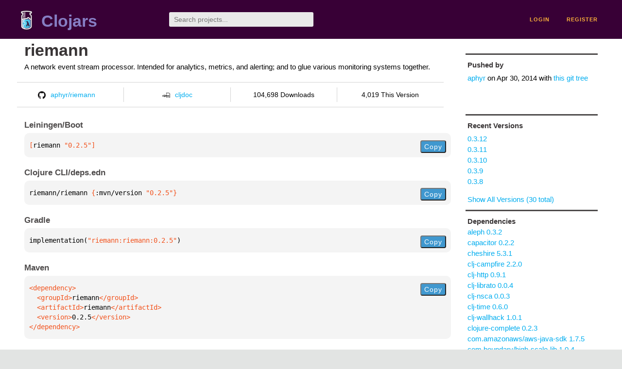

--- FILE ---
content_type: text/html;charset=utf-8
request_url: https://clojars.org/riemann/versions/0.2.5
body_size: 2968
content:
<!DOCTYPE html>
<html lang="en"><head><meta charset="utf-8"><meta content="width=device-width,initial-scale=1" name="viewport"><link href="/opensearch.xml" rel="search" title="Clojars" type="application/opensearchdescription+xml"><link href="/favicon.ico" rel="shortcut icon"><meta content="[riemann/riemann &quot;0.2.5&quot;] A network event stream processor. Intended for analytics, metrics, and alerting; and to glue various monitoring systems t..." name="description"><meta content="summary" name="twitter:card"><meta content="@clojars" name="twitter:site:id"><meta content="https://clojars.org" name="twitter:site"><meta content="[riemann/riemann &quot;0.2.5&quot;]" name="twitter:title"><meta content="[riemann/riemann &quot;0.2.5&quot;] A network event stream processor. Intended for analytics, metrics, and alerting; and to glue various monitoring systems together." name="twitter:description"><meta content="https://clojars.org/images/clojars-logo@2x.png" name="twitter:image"><meta content="Total downloads / this version" name="twitter:label1"><meta content="104,698 / 4,019" name="twitter:data1"><meta content="Coordinates" name="twitter:label2"><meta content="[riemann &quot;0.2.5&quot;]" name="twitter:data2"><meta content="website" property="og:type"><meta content="Clojars" property="og:site_name"><meta content="[riemann/riemann &quot;0.2.5&quot;]" property="og:title"><meta content="[riemann/riemann &quot;0.2.5&quot;] A network event stream processor. Intended for analytics, metrics, and alerting; and to glue various monitoring systems together." property="og:description"><meta content="https://clojars.org/images/clojars-logo@2x.png" property="og:image"><title>[riemann/riemann &quot;0.2.5&quot;] - Clojars</title><link href="/stylesheets/reset.css" rel="stylesheet" type="text/css"><link href="/stylesheets/vendor/bootstrap/bootstrap.css" rel="stylesheet" type="text/css"><link href="/stylesheets/screen.css" rel="stylesheet" type="text/css"><!--[if lt IE 9]><script src="/js/html5.js" type="text/javascript"></script><![endif]--><script src="/js/jquery-3.6.0.min.js" type="text/javascript"></script><script src="/js/coordinates.js" type="text/javascript"></script></head><body class="container-fluid"><div id="content-wrapper"><header class="small-header row"><div class="home col-xs-6 col-sm-3"><a href="/"><img alt="Clojars" src="/images/clojars-logo-tiny.png" srcset="/images/clojars-logo-tiny@2x.png 2x"></a><h1><a href="/">Clojars</a></h1></div><div class="col-xs-6 col-sm-3"><form action="/search"><input class="search" id="search" name="q" placeholder="Search projects..." required type="search"></form></div><nav class="navigation main-navigation col-xs-12 col-sm-6"><ul><li><a href="/login">login</a></li><li><a href="/register">register</a></li></ul></nav></header><div class="light-article row"><script type="application/ld+json">{"@context":"http://schema.org","@type":"BreadcrumbList","itemListElement":[{"@type":"ListItem","position":1,"item":{"@id":"https://clojars.org/riemann","name":"riemann"}}]}</script><div class="col-xs-12 col-sm-9" id="jar-title"><div><h1><a href="/riemann">riemann</a></h1></div><p class="description">A network event stream processor. Intended for analytics, metrics, and alerting; and to glue various monitoring systems together.</p><ul class="row" id="jar-info-bar"><li class="col-xs-12 col-sm-3"><a href="https://github.com/aphyr/riemann"><img alt="GitHub" src="/images/github-mark.png" srcset="/images/github-mark@2x.png 2x, /images/github-mark@3x.png 3x">aphyr/riemann</a></li><li class="col-xs-12 col-sm-3"><a href="https://cljdoc.org/d/riemann/riemann/0.2.5"><img alt="cljdoc documentation" height="16" src="/images/cljdoc-icon.svg">cljdoc</a></li><li class="col-xs-12 col-sm-3">104,698 Downloads</li><li class="col-xs-12 col-sm-3">4,019 This Version</li></ul><h2>Leiningen/Boot</h2><div class="package-config-example"><div class="package-config-content select-text" id="#leiningen-coordinates"><pre><span class="tag">[</span>riemann<span class="string"> &quot;0.2.5&quot;</span><span class="tag">]</span></pre></div><div class="package-config-copy"><button class="copy-coordinates">Copy</button></div></div><h2>Clojure CLI/deps.edn</h2><div class="package-config-example"><div class="package-config-content select-text" id="#deps-coordinates"><pre>riemann/riemann <span class="tag">{</span>:mvn/version <span class="string">&quot;0.2.5&quot;</span><span class="tag">}</span></pre></div><div class="package-config-copy"><button class="copy-coordinates">Copy</button></div></div><h2>Gradle</h2><div class="package-config-example"><div class="package-config-content select-text" id="#gradle-coordinates"><pre>implementation(<span class="string">&quot;riemann:riemann:0.2.5&quot;</span>)</pre></div><div class="package-config-copy"><button class="copy-coordinates">Copy</button></div></div><h2>Maven</h2><div class="package-config-example"><div class="package-config-content select-text" id="#maven-coordinates"><div><pre><span class="tag">&lt;dependency&gt;
</span><span class="tag">  &lt;groupId&gt;</span>riemann<span class="tag">&lt;/groupId&gt;
</span><span class="tag">  &lt;artifactId&gt;</span>riemann<span class="tag">&lt;/artifactId&gt;
</span><span class="tag">  &lt;version&gt;</span>0.2.5<span class="tag">&lt;/version&gt;
</span><span class="tag">&lt;/dependency&gt;</span></pre></div></div><div class="package-config-copy"><button class="copy-coordinates">Copy</button></div></div></div><ul class="col-xs-12 col-sm-3" id="jar-sidebar"><li><h4>Pushed by</h4><a href="/users/aphyr">aphyr</a> on <span title="2014-04-30 21:53:46.842">Apr 30, 2014</span><span class="commit-url"> with <a href="https://github.com/aphyr/riemann/tree/1f1675e05c99bec6fb21394a4bdaff4d5e279d7a">this git tree</a></span></li><li><h4>Recent Versions</h4><ul id="versions"><li><a href="/riemann/versions/0.3.12">0.3.12</a></li><li><a href="/riemann/versions/0.3.11">0.3.11</a></li><li><a href="/riemann/versions/0.3.10">0.3.10</a></li><li><a href="/riemann/versions/0.3.9">0.3.9</a></li><li><a href="/riemann/versions/0.3.8">0.3.8</a></li></ul><p><a href="/riemann/versions">Show All Versions (30 total)</a></p></li><li><h3>Dependencies</h3><ul id="dependencies"><li><a href="/aleph">aleph 0.3.2</a></li><li><a href="/capacitor">capacitor 0.2.2</a></li><li><a href="/cheshire">cheshire 5.3.1</a></li><li><a href="/clj-campfire">clj-campfire 2.2.0</a></li><li><a href="/clj-http">clj-http 0.9.1</a></li><li><a href="/clj-librato">clj-librato 0.0.4</a></li><li><a href="/clj-nsca">clj-nsca 0.0.3</a></li><li><a href="/clj-time">clj-time 0.6.0</a></li><li><a href="/clj-wallhack">clj-wallhack 1.0.1</a></li><li><a href="/clojure-complete">clojure-complete 0.2.3</a></li><li><a href="/com.amazonaws/aws-java-sdk">com.amazonaws/aws-java-sdk 1.7.5</a></li><li><a href="http://search.maven.org/#artifactdetails%7Ccom.boundary%7Chigh-scale-lib%7C1.0.4%7Cjar">com.boundary/high-scale-lib 1.0.4</a></li><li><a href="/com.draines/postal">com.draines/postal 1.11.1</a></li><li><a href="/interval-metrics">interval-metrics 0.0.2</a></li><li><a href="http://search.maven.org/#artifactdetails%7Cio.netty%7Cnetty%7C3.8.0.Final%7Cjar">io.netty/netty 3.8.0.Final</a></li><li><a href="/less-awful-ssl">less-awful-ssl 0.1.1</a></li><li><a href="http://search.maven.org/#artifactdetails%7Clog4j%7Capache-log4j-extras%7C1.0%7Cjar">log4j/apache-log4j-extras 1.0</a></li><li><a href="/log4j">log4j 1.2.17</a></li><li><a href="http://search.maven.org/#artifactdetails%7Cnet.logstash.log4j%7Cjsonevent-layout%7C1.5%7Cjar">net.logstash.log4j/jsonevent-layout 1.5</a></li><li><a href="http://search.maven.org/#artifactdetails%7Corg.antlr%7Cantlr%7C3.2%7Cjar">org.antlr/antlr 3.2</a></li><li><a href="http://search.maven.org/#artifactdetails%7Corg.clojure%7Calgo.generic%7C0.1.2%7Cjar">org.clojure/algo.generic 0.1.2</a></li><li><a href="http://search.maven.org/#artifactdetails%7Corg.clojure%7Cclojure%7C1.6.0%7Cjar">org.clojure/clojure 1.6.0</a></li><li><a href="http://search.maven.org/#artifactdetails%7Corg.clojure%7Ccore.cache%7C0.6.3%7Cjar">org.clojure/core.cache 0.6.3</a></li><li><a href="http://search.maven.org/#artifactdetails%7Corg.clojure%7Cjava.classpath%7C0.2.2%7Cjar">org.clojure/java.classpath 0.2.2</a></li><li><a href="http://search.maven.org/#artifactdetails%7Corg.clojure%7Cmath.numeric-tower%7C0.0.4%7Cjar">org.clojure/math.numeric-tower 0.0.4</a></li><li><a href="http://search.maven.org/#artifactdetails%7Corg.clojure%7Ctools.logging%7C0.2.6%7Cjar">org.clojure/tools.logging 0.2.6</a></li><li><a href="http://search.maven.org/#artifactdetails%7Corg.clojure%7Ctools.nrepl%7C0.2.3%7Cjar">org.clojure/tools.nrepl 0.2.3</a></li><li><a href="http://search.maven.org/#artifactdetails%7Corg.slf4j%7Cslf4j-log4j12%7C1.7.7%7Cjar">org.slf4j/slf4j-log4j12 1.7.7</a></li><li><a href="/riemann-clojure-client">riemann-clojure-client 0.2.10</a></li><li><a href="/slingshot">slingshot 0.10.3</a></li></ul></li><li><h3>Dependents (on Clojars)</h3><ul id="dependents"><li><a href="/de.active-group/active-riemann">de.active-group/active-riemann</a></li><li><a href="/gov.usgs.eros/lcmap-logger">gov.usgs.eros/lcmap-logger</a></li><li><a href="/lyceum">lyceum</a></li><li><a href="/org.spootnik/riemann-kafka">org.spootnik/riemann-kafka</a></li><li><a href="/org.tinnitus.dl/elastic-riemann">org.tinnitus.dl/elastic-riemann</a></li><li><a href="/spootnik/riemann-kafka">spootnik/riemann-kafka</a></li></ul><p><a href="/riemann/dependents">All Dependents (6) for all Versions (30)</a></p></li><li class="homepage"><h4>Homepage</h4><a href="http://github.com/aphyr/riemann">http://github.com/aphyr/riemann</a></li><li><h4>Version Badge</h4><p>Want to display the <a href="https://img.shields.io/clojars/v/riemann.svg">latest version</a> of your project on GitHub? Use the markdown code below!</p><img src="https://img.shields.io/clojars/v/riemann.svg"><textarea class="select-text" id="version-badge" readonly="readonly" rows="4">[![Clojars Project](https://img.shields.io/clojars/v/riemann.svg)](https://clojars.org/riemann)</textarea><p>If you want to include pre-releases and snapshots, use the following markdown code:</p><img src="https://img.shields.io/clojars/v/riemann.svg?include_prereleases"><textarea class="select-text" id="version-badge" readonly="readonly" rows="4">[![Clojars Project](https://img.shields.io/clojars/v/riemann.svg?include_prereleases)](https://clojars.org/riemann)</textarea></li></ul></div><footer class="row"><a href="https://github.com/clojars/clojars-web/wiki/About">about</a><a href="https://clojars.statuspage.io">status</a><a href="/projects">projects</a><a href="https://github.com/clojars/clojars-web/wiki/Contributing">contribute</a><a href="https://github.com/clojars/clojars-web/blob/main/CHANGELOG.org">changelog</a><a href="https://github.com/clojars/clojars-web/wiki/Contact">contact</a><a href="https://github.com/clojars/clojars-web">code</a><a href="/security">security</a><a href="/dmca">DMCA</a><a href="https://github.com/clojars/clojars-web/wiki/">help</a><a href="https://github.com/clojars/clojars-web/wiki/Data">API</a><a href="/sitemap.xml">sitemap</a><div class="sponsors"><div class="sponsors-title">Hosting costs sponsored by:</div><div class="sponsors-group"><div class="sponsor"><a href="https://korey.ai/"><img alt="Korey" src="/images/korey-logo.png"></a></div></div><div class="sponsors-title">With in-kind sponsorship from:</div><div class="sponsors-group"><div class="sponsor"><a href="https://1password.com/for-non-profits/"><img alt="1Password" src="/images/1password-logo.png"></a></div><div class="sponsor"><a href="https://www.deps.co"><img alt="Deps" src="/images/deps-logo.png"></a></div><div class="sponsor"><a href="https://dnsimple.link/resolving-clojars"><span>resolving with<br></span><span><img alt="DNSimple" src="https://cdn.dnsimple.com/assets/resolving-with-us/logo-light.png"></span></a></div><div class="sponsor"><a href="http://fastly.com/"><img alt="Fastly" src="/images/fastly-logo.png"></a></div></div><div class="sponsors-group"><div class="sponsor"><a href="https://www.fastmail.com/tryit-clojars/"><img alt="Fastmail" src="/images/fastmail-logo.png"></a></div><div class="sponsor"><a href="https://www.statuspage.io"><img alt="StatusPage.io" src="/images/statuspage-io-logo.svg"></a></div><div class="sponsor"><a href="https://uptime.com/"><img alt="Uptime.com" src="/images/uptime-logo.svg"></a></div></div></div><div class="sponsors"><div class="sponsors-group"><div class="sponsor"><span>remixed by<br></span><span><a href="http://www.bendyworks.com/"><img alt="Bendyworks Inc." src="/images/bendyworks-logo.svg" width="150"></a></span></div><div class="sponsor"><span>member project of<br></span><span><a href="https://clojuriststogether.org/"><img alt="Clojurists Together Foundation" height="40" src="/images/clojurists-together-logo.png"></a></span></div></div></div></footer></div></body></html>

--- FILE ---
content_type: image/svg+xml;charset=utf-8
request_url: https://img.shields.io/clojars/v/riemann.svg
body_size: 311
content:
<svg xmlns="http://www.w3.org/2000/svg" width="162" height="20" role="img" aria-label="clojars: [riemann &quot;0.3.12&quot;]"><title>clojars: [riemann &quot;0.3.12&quot;]</title><linearGradient id="s" x2="0" y2="100%"><stop offset="0" stop-color="#bbb" stop-opacity=".1"/><stop offset="1" stop-opacity=".1"/></linearGradient><clipPath id="r"><rect width="162" height="20" rx="3" fill="#fff"/></clipPath><g clip-path="url(#r)"><rect width="47" height="20" fill="#555"/><rect x="47" width="115" height="20" fill="#fe7d37"/><rect width="162" height="20" fill="url(#s)"/></g><g fill="#fff" text-anchor="middle" font-family="Verdana,Geneva,DejaVu Sans,sans-serif" text-rendering="geometricPrecision" font-size="110"><text aria-hidden="true" x="245" y="150" fill="#010101" fill-opacity=".3" transform="scale(.1)" textLength="370">clojars</text><text x="245" y="140" transform="scale(.1)" fill="#fff" textLength="370">clojars</text><text aria-hidden="true" x="1035" y="150" fill="#010101" fill-opacity=".3" transform="scale(.1)" textLength="1050">[riemann &quot;0.3.12&quot;]</text><text x="1035" y="140" transform="scale(.1)" fill="#fff" textLength="1050">[riemann &quot;0.3.12&quot;]</text></g></svg>

--- FILE ---
content_type: image/svg+xml;charset=utf-8
request_url: https://img.shields.io/clojars/v/riemann.svg?include_prereleases
body_size: -23
content:
<svg xmlns="http://www.w3.org/2000/svg" width="162" height="20" role="img" aria-label="clojars: [riemann &quot;0.3.12&quot;]"><title>clojars: [riemann &quot;0.3.12&quot;]</title><linearGradient id="s" x2="0" y2="100%"><stop offset="0" stop-color="#bbb" stop-opacity=".1"/><stop offset="1" stop-opacity=".1"/></linearGradient><clipPath id="r"><rect width="162" height="20" rx="3" fill="#fff"/></clipPath><g clip-path="url(#r)"><rect width="47" height="20" fill="#555"/><rect x="47" width="115" height="20" fill="#fe7d37"/><rect width="162" height="20" fill="url(#s)"/></g><g fill="#fff" text-anchor="middle" font-family="Verdana,Geneva,DejaVu Sans,sans-serif" text-rendering="geometricPrecision" font-size="110"><text aria-hidden="true" x="245" y="150" fill="#010101" fill-opacity=".3" transform="scale(.1)" textLength="370">clojars</text><text x="245" y="140" transform="scale(.1)" fill="#fff" textLength="370">clojars</text><text aria-hidden="true" x="1035" y="150" fill="#010101" fill-opacity=".3" transform="scale(.1)" textLength="1050">[riemann &quot;0.3.12&quot;]</text><text x="1035" y="140" transform="scale(.1)" fill="#fff" textLength="1050">[riemann &quot;0.3.12&quot;]</text></g></svg>